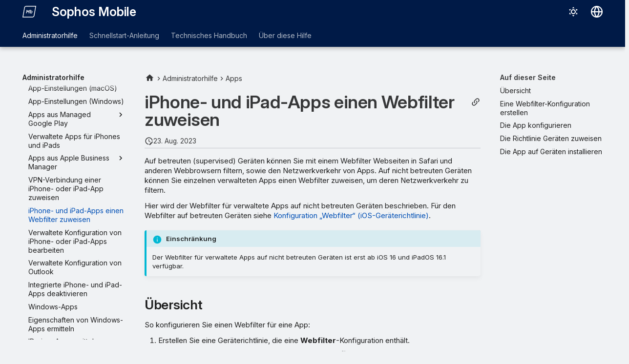

--- FILE ---
content_type: text/html
request_url: https://docs.sophos.com/central/Mobile/help/de-de/AdminHelp/Apps/AssignWebContentFilterIOS/index.html
body_size: 12527
content:
<!doctype html><html lang=de class=no-js> <head><script type=text/javascript src=https://static.cloud.coveo.com/coveo.analytics.js/2/coveoua.js></script><script type=module src=https://static.cloud.coveo.com/atomic/v3.20/atomic.esm.js></script><link rel=stylesheet href=https://static.cloud.coveo.com/atomic/v3.20/themes/coveo.css><script type=text/javascript>function searchAllContent(){const baseURL='https://support.sophos.com/support/s/support-community-search';const urlParams=window.location.hash;window.open(`${baseURL}${urlParams}`,'_blank');}</script><script type=module>import{buildRedirectionTrigger,loadAdvancedSearchQueryActions}from'https://static.cloud.coveo.com/headless/v3/headless.esm.js';async function fetchCoveoCredentials(){const url=new URL(window.location.href);const json_url=url.protocol+'//'+url.host+'/assets/coveo/data.json';const orgId=sessionStorage.getItem('coveoOrganizationId');if(orgId===null||orgId==='undefined'){const response=await fetch(json_url);if(!response.ok){console.error('Error fetching Coveo API credentials:',response.error);}
const json=await response.json();sessionStorage.setItem('coveoAccessToken',json.accessToken);sessionStorage.setItem('coveoOrganizationId',json.organizationId);}}
async function initializeStandaloneSearchBox(){await customElements.whenDefined('atomic-search-interface');const searchInterfaceStandaloneBox=document.querySelector('#coveo-atomic-search-standalone-box');await searchInterfaceStandaloneBox.initialize({accessToken:sessionStorage.getItem('coveoAccessToken'),organizationId:sessionStorage.getItem('coveoOrganizationId'),analytics:{analyticsMode:'legacy'}});searchInterfaceStandaloneBox.language='de';}
async function initializeSearchPage(searchInterface){await searchInterface.initialize({accessToken:sessionStorage.getItem('coveoAccessToken'),organizationId:sessionStorage.getItem('coveoOrganizationId'),analytics:{analyticsMode:'legacy'}});searchInterface.language='de';const engine=searchInterface.engine;const controller=buildRedirectionTrigger(engine);controller.subscribe(()=>{const{redirectTo}=controller.state;if(redirectTo){window.location.replace(redirectTo);}});const updateAdvancedSearchQueriesAction=loadAdvancedSearchQueryActions(engine).updateAdvancedSearchQueries({aq:'@uri="https://docs.sophos.com/central/Mobile/help/de-de/"'});engine.dispatch(updateAdvancedSearchQueriesAction);searchInterface.executeFirstSearch();}
(async()=>{await customElements.whenDefined('atomic-search-interface');await fetchCoveoCredentials();await initializeStandaloneSearchBox();const searchInterface=document.querySelector('#coveo-atomic-search');if(searchInterface!==null){await initializeSearchPage(searchInterface);document.querySelector('.md-top').style.display='none';}
coveoua("init",sessionStorage.getItem('coveoAccessToken'),"https://"+sessionStorage.getItem('coveoOrganizationId')+".analytics.org.coveo.com");coveoua("send","view",{contentIdKey:"@clickableuri",contentIdValue:window.location.href,});})();</script><link rel=preconnect href=https://fonts.googleapis.com><link rel=preconnect href=https://fonts.gstatic.com crossorigin><link href="https://fonts.googleapis.com/css2?family=Inter:opsz,wght@14..32,400..700&display=swap" rel=stylesheet><script type=text/javascript>
    (function(c,l,a,r,i,t,y){
        c[a]=c[a]||function(){(c[a].q=c[a].q||[]).push(arguments)};
        t=l.createElement(r);t.async=1;t.src="https://www.clarity.ms/tag/"+i;
        y=l.getElementsByTagName(r)[0];y.parentNode.insertBefore(t,y);
    })(window, document, "clarity", "script", "nfhqssysry");
</script><script>(function(w,d,s,l,i){w[l]=w[l]||[];w[l].push({'gtm.start':
new Date().getTime(),event:'gtm.js'});var f=d.getElementsByTagName(s)[0],
j=d.createElement(s),dl=l!='dataLayer'?'&l='+l:'';j.async=true;j.src=
'https://www.googletagmanager.com/gtm.js?id='+i+dl;f.parentNode.insertBefore(j,f);
})(window,document,'script','dataLayer','GTM-TW8W88B');</script><link href=https://cdn.jsdelivr.net/npm/bootstrap@5.2.0/dist/css/bootstrap.min.css rel=stylesheet integrity=sha384-gH2yIJqKdNHPEq0n4Mqa/HGKIhSkIHeL5AyhkYV8i59U5AR6csBvApHHNl/vI1Bx crossorigin=anonymous><meta charset=utf-8><meta name=viewport content="width=device-width,initial-scale=1"><meta name=description content="Auf betreuten (supervised) Geräten können Sie mit einem Webfilter Webseiten in Safari und anderen Webbrowsern filtern, sowie den Netzwerkverkehr von Apps. Auf nicht betreuten Geräten können Sie einzelnen verwalteten Apps einen Webfilter zuweisen, um deren Netzwerkverkehr zu filtern."><meta name=author content="Sophos Ltd."><link href=https://docs.sophos.com/central/Mobile/help/de-de/AdminHelp/Apps/AssignWebContentFilterIOS/ rel=canonical><link href=../AssignVPNConnectionIOS/ rel=prev><link href=../AddManagedAppConfiguration/ rel=next><link rel=icon href=../../../assets/images/sophos/sophosfavicon.ico><meta name=generator content="mkdocs-1.6.1, mkdocs-material-9.6.21+insiders-4.53.17"><title>iPhone- und iPad-Apps einen Webfilter zuweisen - Sophos Mobile</title><link rel=stylesheet href=../../../assets/stylesheets/main.7d528353.min.css><link rel=stylesheet href=../../../assets/stylesheets/palette.ab4e12ef.min.css><link rel=preconnect href=https://fonts.gstatic.com crossorigin><link rel=stylesheet href="https://fonts.googleapis.com/css?family=Roboto:300,300i,400,400i,700,700i%7CRoboto+Mono:400,400i,700,700i&display=fallback"><style>:root{--md-text-font:"Roboto";--md-code-font:"Roboto Mono"}</style><link rel=stylesheet href=../../../assets/stylesheets/sophos/sophos.css><script>__md_scope=new URL("../../..",location),__md_hash=e=>[...e].reduce(((e,_)=>(e<<5)-e+_.charCodeAt(0)),0),__md_get=(e,_=localStorage,t=__md_scope)=>JSON.parse(_.getItem(t.pathname+"."+e)),__md_set=(e,_,t=localStorage,a=__md_scope)=>{try{t.setItem(a.pathname+"."+e,JSON.stringify(_))}catch(e){}}</script><script id=__analytics>function __md_analytics(){function e(){dataLayer.push(arguments)}window.dataLayer=window.dataLayer||[],e("js",new Date),e("config","UA-737537-1"),document.addEventListener("DOMContentLoaded",(function(){document.forms.search&&document.forms.search.query.addEventListener("blur",(function(){this.value&&e("event","search",{search_term:this.value})}));document$.subscribe((function(){var t=document.forms.feedback;if(void 0!==t)for(var a of t.querySelectorAll("[type=submit]"))a.addEventListener("click",(function(a){a.preventDefault();var n=document.location.pathname,d=this.getAttribute("data-md-value");e("event","feedback",{page:n,data:d}),t.firstElementChild.disabled=!0;var r=t.querySelector(".md-feedback__note [data-md-value='"+d+"']");r&&(r.hidden=!1)})),t.hidden=!1})),location$.subscribe((function(t){e("config","UA-737537-1",{page_path:t.pathname})}))}));var t=document.createElement("script");t.async=!0,t.src="https://www.googletagmanager.com/gtag/js?id=UA-737537-1",document.getElementById("__analytics").insertAdjacentElement("afterEnd",t)}</script><script>"undefined"!=typeof __md_analytics&&__md_analytics()</script><style>
        .md-source-icon {
            display: none;
        }

        .dismiss-button {
            background-color: transparent;
            border: none;
            color: white;
            margin-left: 10px;
            cursor: pointer;
            font-weight: normal;
            text-decoration: underline;
        }
    </style><meta property=og:type content=website><meta property=og:title content="iPhone- und iPad-Apps einen Webfilter zuweisen - Sophos Mobile"><meta property=og:description content="Auf betreuten (supervised) Geräten können Sie mit einem Webfilter Webseiten in Safari und anderen Webbrowsern filtern, sowie den Netzwerkverkehr von Apps. Auf nicht betreuten Geräten können Sie einzelnen verwalteten Apps einen Webfilter zuweisen, um deren Netzwerkverkehr zu filtern."><meta property=og:image content=https://docs.sophos.com/central/Mobile/help/de-de/assets/images/social/AdminHelp/Apps/AssignWebContentFilterIOS.png><meta property=og:image:type content=image/png><meta property=og:image:width content=1200><meta property=og:image:height content=630><meta content=https://docs.sophos.com/central/Mobile/help/de-de/AdminHelp/Apps/AssignWebContentFilterIOS/ property=og:url><meta property=twitter:card content=summary_large_image><meta property=twitter:title content="iPhone- und iPad-Apps einen Webfilter zuweisen - Sophos Mobile"><meta property=twitter:description content="Auf betreuten (supervised) Geräten können Sie mit einem Webfilter Webseiten in Safari und anderen Webbrowsern filtern, sowie den Netzwerkverkehr von Apps. Auf nicht betreuten Geräten können Sie einzelnen verwalteten Apps einen Webfilter zuweisen, um deren Netzwerkverkehr zu filtern."><meta property=twitter:image content=https://docs.sophos.com/central/Mobile/help/de-de/assets/images/social/AdminHelp/Apps/AssignWebContentFilterIOS.png></head> <body dir=ltr data-md-color-scheme=sophosLight data-md-color-primary=indigo data-md-color-accent=indigo> <noscript><iframe src="https://www.googletagmanager.com/ns.html?id=GTM-TW8W88B" height=0 width=0 style=display:none;visibility:hidden></iframe></noscript> <input class=md-toggle data-md-toggle=drawer type=checkbox id=__drawer autocomplete=off> <input class=md-toggle data-md-toggle=search type=checkbox id=__search autocomplete=off> <label class=md-overlay for=__drawer></label> <div data-md-component=skip> <a href=#iphone-und-ipad-apps-einen-webfilter-zuweisen class=md-skip> Zum Inhalt </a> </div> <header class="md-header md-header--shadow md-header--lifted" data-md-component=header> <nav class="md-header__inner md-grid" aria-label=Kopfzeile> <a href=../../.. title="Sophos Mobile" class="md-header__button md-logo" aria-label="Sophos Mobile" data-md-component=logo> <img src=../../../assets/images/sophos/mobile.svg alt=logo> </a> <label class="md-header__button md-icon" for=__drawer> <svg xmlns=http://www.w3.org/2000/svg viewbox="0 0 24 24"><path d="M3 6h18v2H3zm0 5h18v2H3zm0 5h18v2H3z"/></svg> </label> <div class=md-header__title data-md-component=header-title> <div class=md-header__ellipsis> <div class=md-header__topic> <span class=md-ellipsis> Sophos Mobile </span> </div> <div class=md-header__topic data-md-component=header-topic> <span class=md-ellipsis> iPhone- und iPad-Apps einen Webfilter zuweisen </span> </div> </div> </div> <form class=md-header__option data-md-component=palette> <input class=md-option data-md-color-media="(prefers-color-scheme: light)" data-md-color-scheme=sophosLight data-md-color-primary=indigo data-md-color-accent=indigo aria-label="Zum dunklen Modus wechseln" type=radio name=__palette id=__palette_0> <label class="md-header__button md-icon" title="Zum dunklen Modus wechseln" for=__palette_1 hidden> <svg xmlns=http://www.w3.org/2000/svg viewbox="0 0 24 24"><path d="M12 7a5 5 0 0 1 5 5 5 5 0 0 1-5 5 5 5 0 0 1-5-5 5 5 0 0 1 5-5m0 2a3 3 0 0 0-3 3 3 3 0 0 0 3 3 3 3 0 0 0 3-3 3 3 0 0 0-3-3m0-7 2.39 3.42C13.65 5.15 12.84 5 12 5s-1.65.15-2.39.42zM3.34 7l4.16-.35A7.2 7.2 0 0 0 5.94 8.5c-.44.74-.69 1.5-.83 2.29zm.02 10 1.76-3.77a7.131 7.131 0 0 0 2.38 4.14zM20.65 7l-1.77 3.79a7.02 7.02 0 0 0-2.38-4.15zm-.01 10-4.14.36c.59-.51 1.12-1.14 1.54-1.86.42-.73.69-1.5.83-2.29zM12 22l-2.41-3.44c.74.27 1.55.44 2.41.44.82 0 1.63-.17 2.37-.44z"/></svg> </label> <input class=md-option data-md-color-media="(prefers-color-scheme: dark)" data-md-color-scheme=sophosDark data-md-color-primary=blue data-md-color-accent=blue aria-label="Zum hellen Modus wechseln" type=radio name=__palette id=__palette_1> <label class="md-header__button md-icon" title="Zum hellen Modus wechseln" for=__palette_0 hidden> <svg xmlns=http://www.w3.org/2000/svg viewbox="0 0 24 24"><path d="m17.75 4.09-2.53 1.94.91 3.06-2.63-1.81-2.63 1.81.91-3.06-2.53-1.94L12.44 4l1.06-3 1.06 3zm3.5 6.91-1.64 1.25.59 1.98-1.7-1.17-1.7 1.17.59-1.98L15.75 11l2.06-.05L18.5 9l.69 1.95zm-2.28 4.95c.83-.08 1.72 1.1 1.19 1.85-.32.45-.66.87-1.08 1.27C15.17 23 8.84 23 4.94 19.07c-3.91-3.9-3.91-10.24 0-14.14.4-.4.82-.76 1.27-1.08.75-.53 1.93.36 1.85 1.19-.27 2.86.69 5.83 2.89 8.02a9.96 9.96 0 0 0 8.02 2.89m-1.64 2.02a12.08 12.08 0 0 1-7.8-3.47c-2.17-2.19-3.33-5-3.49-7.82-2.81 3.14-2.7 7.96.31 10.98 3.02 3.01 7.84 3.12 10.98.31"/></svg> </label> </form> <script>var palette=__md_get("__palette");if(palette&&palette.color){if("(prefers-color-scheme)"===palette.color.media){var media=matchMedia("(prefers-color-scheme: light)"),input=document.querySelector(media.matches?"[data-md-color-media='(prefers-color-scheme: light)']":"[data-md-color-media='(prefers-color-scheme: dark)']");palette.color.media=input.getAttribute("data-md-color-media"),palette.color.scheme=input.getAttribute("data-md-color-scheme"),palette.color.primary=input.getAttribute("data-md-color-primary"),palette.color.accent=input.getAttribute("data-md-color-accent")}for(var[key,value]of Object.entries(palette.color))document.body.setAttribute("data-md-color-"+key,value)}</script> <div class=md-header__option> <div class=md-select> <button class="md-header__button md-icon" aria-label="Sprache wechseln"> <svg xmlns=http://www.w3.org/2000/svg viewbox="0 0 16 16"><path d="M8 0a8 8 0 1 1 0 16A8 8 0 0 1 8 0M5.78 8.75a9.64 9.64 0 0 0 1.363 4.177q.383.64.857 1.215c.245-.296.551-.705.857-1.215A9.64 9.64 0 0 0 10.22 8.75Zm4.44-1.5a9.64 9.64 0 0 0-1.363-4.177c-.307-.51-.612-.919-.857-1.215a10 10 0 0 0-.857 1.215A9.64 9.64 0 0 0 5.78 7.25Zm-5.944 1.5H1.543a6.51 6.51 0 0 0 4.666 5.5q-.184-.271-.352-.552c-.715-1.192-1.437-2.874-1.581-4.948m-2.733-1.5h2.733c.144-2.074.866-3.756 1.58-4.948q.18-.295.353-.552a6.51 6.51 0 0 0-4.666 5.5m10.181 1.5c-.144 2.074-.866 3.756-1.58 4.948q-.18.296-.353.552a6.51 6.51 0 0 0 4.666-5.5Zm2.733-1.5a6.51 6.51 0 0 0-4.666-5.5q.184.272.353.552c.714 1.192 1.436 2.874 1.58 4.948Z"/></svg> </button> <div class=md-select__inner> <ul class=md-select__list> <li class=md-select__item> <a href="https://docs.sophos.com/central/Mobile/help/de-de/index.html?contextId=ios-app-assign-web-content-filter" hreflang=de class=md-select__link> Deutsch </a> </li> <li class=md-select__item> <a href="https://docs.sophos.com/central/Mobile/help/en-us/index.html?contextId=ios-app-assign-web-content-filter" hreflang=en class=md-select__link> English </a> </li> <li class=md-select__item> <a href="https://docs.sophos.com/central/Mobile/help/es-es/index.html?contextId=ios-app-assign-web-content-filter" hreflang=es class=md-select__link> Español </a> </li> <li class=md-select__item> <a href="https://docs.sophos.com/central/Mobile/help/fr-fr/index.html?contextId=ios-app-assign-web-content-filter" hreflang=fr class=md-select__link> Français </a> </li> <li class=md-select__item> <a href="https://docs.sophos.com/central/Mobile/help/it-it/index.html?contextId=ios-app-assign-web-content-filter" hreflang=it class=md-select__link> Italiano </a> </li> <li class=md-select__item> <a href="https://docs.sophos.com/central/Mobile/help/ja-jp/index.html?contextId=ios-app-assign-web-content-filter" hreflang=ja class=md-select__link> 日本語 </a> </li> <li class=md-select__item> <a href="https://docs.sophos.com/central/Mobile/help/zh-cn/index.html?contextId=ios-app-assign-web-content-filter" hreflang=zh class=md-select__link> 中文（简体） </a> </li> </ul> </div> </div> </div> <div class=sophos-search> <atomic-search-interface id=coveo-atomic-search-standalone-box search-hub=documentation> <atomic-search-box redirection-url=../../../search/index.html> </atomic-search-box> </atomic-search-interface> </div> </nav> <nav class=md-tabs aria-label=Tabs data-md-component=tabs> <div class=md-grid> <ul class=md-tabs__list> <li class="md-tabs__item md-tabs__item--active"> <a href=../../ class=md-tabs__link> Administratorhilfe </a> </li> <li class=md-tabs__item> <a href=../../../StartupGuide/ class=md-tabs__link> Schnellstart-Anleitung </a> </li> <li class=md-tabs__item> <a href=../../../TechnicalGuide/ class=md-tabs__link> Technisches Handbuch </a> </li> <li class=md-tabs__item> <a href=../../../AboutHelp/Search/ class=md-tabs__link> Über diese Hilfe </a> </li> </ul> </div> </nav> </header> <div class=md-container data-md-component=container> <main class=md-main data-md-component=main> <div class="md-main__inner md-grid"> <div class="md-sidebar md-sidebar--primary" data-md-component=sidebar data-md-type=navigation> <div class=md-sidebar__scrollwrap> <div class=md-sidebar__inner> <nav class="md-nav md-nav--primary md-nav--lifted" aria-label=Navigation data-md-level=0> <label class=md-nav__title for=__drawer> <a href=../../.. title="Sophos Mobile" class="md-nav__button md-logo" aria-label="Sophos Mobile" data-md-component=logo> <img src=../../../assets/images/sophos/mobile.svg alt=logo> </a> Sophos Mobile </label> <ul class=md-nav__list data-md-scrollfix> <li class="md-nav__item md-nav__item--active md-nav__item--section md-nav__item--nested"> <input class="md-nav__toggle md-toggle " type=checkbox id=__nav_1 checked> <div class="md-nav__link md-nav__container"> <a href=../../ class="md-nav__link "> <span class=md-ellipsis> Administratorhilfe </span> </a> <label class="md-nav__link " for=__nav_1 id=__nav_1_label tabindex> <span class="md-nav__icon md-icon"></span> </label> </div> <nav class=md-nav data-md-level=1 aria-labelledby=__nav_1_label aria-expanded=true> <label class=md-nav__title for=__nav_1> <span class="md-nav__icon md-icon"></span> Administratorhilfe </label> <ul class=md-nav__list data-md-scrollfix> <li class="md-nav__item md-nav__item--pruned md-nav__item--nested"> <a href=../../AboutMobileAdmin/ class=md-nav__link> <span class=md-ellipsis> Über Sophos Mobile Admin </span> <span class="md-nav__icon md-icon"></span> </a> </li> <li class=md-nav__item> <a href=../../ManagingDevices/ class=md-nav__link> <span class=md-ellipsis> Wichtige Schritte für die Geräteverwaltung mit Sophos Mobile </span> </a> </li> <li class=md-nav__item> <a href=../../Reports/ class=md-nav__link> <span class=md-ellipsis> Berichte </span> </a> </li> <li class="md-nav__item md-nav__item--pruned md-nav__item--nested"> <a href=../../Tasks/ class=md-nav__link> <span class=md-ellipsis> Aufträge </span> <span class="md-nav__icon md-icon"></span> </a> </li> <li class="md-nav__item md-nav__item--pruned md-nav__item--nested"> <a href=../../Setup/ class=md-nav__link> <span class=md-ellipsis> Einrichtung </span> <span class="md-nav__icon md-icon"></span> </a> </li> <li class="md-nav__item md-nav__item--pruned md-nav__item--nested"> <a href=../../EnrollDevices/ class=md-nav__link> <span class=md-ellipsis> Geräte registrieren </span> <span class="md-nav__icon md-icon"></span> </a> </li> <li class="md-nav__item md-nav__item--pruned md-nav__item--nested"> <a href=../../ManageDevices/ class=md-nav__link> <span class=md-ellipsis> Geräte verwalten </span> <span class="md-nav__icon md-icon"></span> </a> </li> <li class="md-nav__item md-nav__item--pruned md-nav__item--nested"> <a href=../../DeviceGroups/ class=md-nav__link> <span class=md-ellipsis> Gerätegruppen </span> <span class="md-nav__icon md-icon"></span> </a> </li> <li class="md-nav__item md-nav__item--pruned md-nav__item--nested"> <a href=../../Users/ class=md-nav__link> <span class=md-ellipsis> Benutzer </span> <span class="md-nav__icon md-icon"></span> </a> </li> <li class="md-nav__item md-nav__item--pruned md-nav__item--nested"> <a href=../../Policies/ class=md-nav__link> <span class=md-ellipsis> Richtlinien </span> <span class="md-nav__icon md-icon"></span> </a> </li> <li class="md-nav__item md-nav__item--pruned md-nav__item--nested"> <a href=../../CompliancePolicies/ class=md-nav__link> <span class=md-ellipsis> Compliance-Richtlinien </span> <span class="md-nav__icon md-icon"></span> </a> </li> <li class="md-nav__item md-nav__item--pruned md-nav__item--nested"> <a href=../../TaskBundles/ class=md-nav__link> <span class=md-ellipsis> Auftragspakete </span> <span class="md-nav__icon md-icon"></span> </a> </li> <li class="md-nav__item md-nav__item--active md-nav__item--nested"> <input class="md-nav__toggle md-toggle " type=checkbox id=__nav_1_14 checked> <div class="md-nav__link md-nav__container"> <a href=../ class="md-nav__link "> <span class=md-ellipsis> Apps </span> </a> <label class="md-nav__link " for=__nav_1_14 id=__nav_1_14_label tabindex=0> <span class="md-nav__icon md-icon"></span> </label> </div> <nav class=md-nav data-md-level=2 aria-labelledby=__nav_1_14_label aria-expanded=true> <label class=md-nav__title for=__nav_1_14> <span class="md-nav__icon md-icon"></span> Apps </label> <ul class=md-nav__list data-md-scrollfix> <li class=md-nav__item> <a href=../Add/ class=md-nav__link> <span class=md-ellipsis> App hinzufügen </span> </a> </li> <li class=md-nav__item> <a href=../Install/ class=md-nav__link> <span class=md-ellipsis> App installieren </span> </a> </li> <li class=md-nav__item> <a href=../Uninstall/ class=md-nav__link> <span class=md-ellipsis> App deinstallieren </span> </a> </li> <li class=md-nav__item> <a href=../SettingsAndroid/ class=md-nav__link> <span class=md-ellipsis> App-Einstellungen (Android) </span> </a> </li> <li class=md-nav__item> <a href=../SettingsIOS/ class=md-nav__link> <span class=md-ellipsis> App-Einstellungen (iOS, iPadOS) </span> </a> </li> <li class=md-nav__item> <a href=../SettingsMac/ class=md-nav__link> <span class=md-ellipsis> App-Einstellungen (macOS) </span> </a> </li> <li class=md-nav__item> <a href=../SettingsWindows/ class=md-nav__link> <span class=md-ellipsis> App-Einstellungen (Windows) </span> </a> </li> <li class="md-nav__item md-nav__item--pruned md-nav__item--nested"> <a href=../ManagedGooglePlayApps/ class=md-nav__link> <span class=md-ellipsis> Apps aus Managed Google Play </span> <span class="md-nav__icon md-icon"></span> </a> </li> <li class=md-nav__item> <a href=../ManagedAppsIOS/ class=md-nav__link> <span class=md-ellipsis> Verwaltete Apps für iPhones und iPads </span> </a> </li> <li class="md-nav__item md-nav__item--pruned md-nav__item--nested"> <a href=../ABMApps/ class=md-nav__link> <span class=md-ellipsis> Apps aus Apple Business Manager </span> <span class="md-nav__icon md-icon"></span> </a> </li> <li class=md-nav__item> <a href=../AssignVPNConnectionIOS/ class=md-nav__link> <span class=md-ellipsis> VPN-Verbindung einer iPhone- oder iPad-App zuweisen </span> </a> </li> <li class="md-nav__item md-nav__item--active"> <input class="md-nav__toggle md-toggle" type=checkbox id=__toc> <label class="md-nav__link md-nav__link--active" for=__toc> <span class=md-ellipsis> iPhone- und iPad-Apps einen Webfilter zuweisen </span> <span class="md-nav__icon md-icon"></span> </label> <a href=./ class="md-nav__link md-nav__link--active"> <span class=md-ellipsis> iPhone- und iPad-Apps einen Webfilter zuweisen </span> </a> <nav class="md-nav md-nav--secondary" aria-label="Auf dieser Seite"> <label class=md-nav__title for=__toc> <span class="md-nav__icon md-icon"></span> Auf dieser Seite </label> <ul class=md-nav__list data-md-component=toc data-md-scrollfix> <li class=md-nav__item> <a href=#ubersicht class=md-nav__link> <span class=md-ellipsis> Übersicht </span> </a> </li> <li class=md-nav__item> <a href=#eine-webfilter-konfiguration-erstellen class=md-nav__link> <span class=md-ellipsis> Eine Webfilter-Konfiguration erstellen </span> </a> </li> <li class=md-nav__item> <a href=#configure-app class=md-nav__link> <span class=md-ellipsis> Die App konfigurieren </span> </a> </li> <li class=md-nav__item> <a href=#die-richtlinie-geraten-zuweisen class=md-nav__link> <span class=md-ellipsis> Die Richtlinie Geräten zuweisen </span> </a> </li> <li class=md-nav__item> <a href=#die-app-auf-geraten-installieren class=md-nav__link> <span class=md-ellipsis> Die App auf Geräten installieren </span> </a> </li> </ul> </nav> </li> <li class=md-nav__item> <a href=../AddManagedAppConfiguration/ class=md-nav__link> <span class=md-ellipsis> Verwaltete Konfiguration von iPhone- oder iPad-Apps bearbeiten </span> </a> </li> <li class=md-nav__item> <a href=../OutlookManagedConfiguration/ class=md-nav__link> <span class=md-ellipsis> Verwaltete Konfiguration von Outlook </span> </a> </li> <li class=md-nav__item> <a href=../DisableIOSApps/ class=md-nav__link> <span class=md-ellipsis> Integrierte iPhone- und iPad-Apps deaktivieren </span> </a> </li> <li class=md-nav__item> <a href=../WindowsApps/ class=md-nav__link> <span class=md-ellipsis> Windows-Apps </span> </a> </li> <li class=md-nav__item> <a href=../GetWindowsAppProperties/ class=md-nav__link> <span class=md-ellipsis> Eigenschaften von Windows-Apps ermitteln </span> </a> </li> <li class=md-nav__item> <a href=../GetAppID/ class=md-nav__link> <span class=md-ellipsis> ID einer App ermitteln </span> </a> </li> </ul> </nav> </li> <li class="md-nav__item md-nav__item--pruned md-nav__item--nested"> <a href=../../AppGroups/ class=md-nav__link> <span class=md-ellipsis> App-Gruppen </span> <span class="md-nav__icon md-icon"></span> </a> </li> <li class="md-nav__item md-nav__item--pruned md-nav__item--nested"> <a href=../../MTDWithIXM/ class=md-nav__link> <span class=md-ellipsis> Mobile Threat Defense mit Sophos Intercept X for Mobile </span> <span class="md-nav__icon md-icon"></span> </a> </li> <li class="md-nav__item md-nav__item--pruned md-nav__item--nested"> <a href=../../IntuneAppProtection/ class=md-nav__link> <span class=md-ellipsis> Intune App-Schutz </span> <span class="md-nav__icon md-icon"></span> </a> </li> <li class="md-nav__item md-nav__item--pruned md-nav__item--nested"> <a href=../../IntuneMobileThreatDefense/ class=md-nav__link> <span class=md-ellipsis> Intune Mobile Threat Defense </span> <span class="md-nav__icon md-icon"></span> </a> </li> <li class="md-nav__item md-nav__item--pruned md-nav__item--nested"> <a href=../../DuoSecurity/ class=md-nav__link> <span class=md-ellipsis> Integration von Duo Security </span> <span class="md-nav__icon md-icon"></span> </a> </li> <li class="md-nav__item md-nav__item--pruned md-nav__item--nested"> <a href=../../TeamViewer/ class=md-nav__link> <span class=md-ellipsis> TeamViewer-Integration </span> <span class="md-nav__icon md-icon"></span> </a> </li> <li class="md-nav__item md-nav__item--pruned md-nav__item--nested"> <a href=../../EASProxy/ class=md-nav__link> <span class=md-ellipsis> Sophos Mobile EAS-Proxy </span> <span class="md-nav__icon md-icon"></span> </a> </li> <li class=md-nav__item> <a href=../../MigrateToExchangeOnline/ class=md-nav__link> <span class=md-ellipsis> Von Exchange Server zu Exchange Online migrieren </span> </a> </li> <li class=md-nav__item> <a href=../../IPsForADAndSCEP/ class=md-nav__link> <span class=md-ellipsis> IP-Adressen für AD- und SCEP-Verbindungen </span> </a> </li> <li class=md-nav__item> <a href=../../FindOutCentralRegion/ class=md-nav__link> <span class=md-ellipsis> Region von Sophos Central ermitteln </span> </a> </li> </ul> </nav> </li> <li class="md-nav__item md-nav__item--pruned md-nav__item--nested"> <a href=../../../StartupGuide/ class=md-nav__link> <span class=md-ellipsis> Schnellstart-Anleitung </span> <span class="md-nav__icon md-icon"></span> </a> </li> <li class="md-nav__item md-nav__item--pruned md-nav__item--nested"> <a href=../../../TechnicalGuide/ class=md-nav__link> <span class=md-ellipsis> Technisches Handbuch </span> <span class="md-nav__icon md-icon"></span> </a> </li> <li class="md-nav__item md-nav__item--pruned md-nav__item--nested"> <a href=../../../AboutHelp/Search/ class=md-nav__link> <span class=md-ellipsis> Über diese Hilfe </span> <span class="md-nav__icon md-icon"></span> </a> </li> </ul> </nav> </div> </div> </div> <div class="md-sidebar md-sidebar--secondary" data-md-component=sidebar data-md-type=toc> <div class=md-sidebar__scrollwrap> <div class=md-sidebar__inner> <nav class="md-nav md-nav--secondary" aria-label="Auf dieser Seite"> <label class=md-nav__title for=__toc> <span class="md-nav__icon md-icon"></span> Auf dieser Seite </label> <ul class=md-nav__list data-md-component=toc data-md-scrollfix> <li class=md-nav__item> <a href=#ubersicht class=md-nav__link> <span class=md-ellipsis> Übersicht </span> </a> </li> <li class=md-nav__item> <a href=#eine-webfilter-konfiguration-erstellen class=md-nav__link> <span class=md-ellipsis> Eine Webfilter-Konfiguration erstellen </span> </a> </li> <li class=md-nav__item> <a href=#configure-app class=md-nav__link> <span class=md-ellipsis> Die App konfigurieren </span> </a> </li> <li class=md-nav__item> <a href=#die-richtlinie-geraten-zuweisen class=md-nav__link> <span class=md-ellipsis> Die Richtlinie Geräten zuweisen </span> </a> </li> <li class=md-nav__item> <a href=#die-app-auf-geraten-installieren class=md-nav__link> <span class=md-ellipsis> Die App auf Geräten installieren </span> </a> </li> </ul> </nav> </div> </div> </div> <div class=md-content data-md-component=content> <nav class=md-path aria-label=Navigation> <ol class=md-path__list> <li class=md-path__item> <a href=../../.. title="Sophos Mobile" class="md-path__link md-typeset"> <span class="twemoji md-ellipsis"><svg xmlns=http://www.w3.org/2000/svg viewbox="0 0 24 24"><path d="M10 20v-6h4v6h5v-8h3L12 3 2 12h3v8z"/></svg></span> </a> </li> <li class=md-path__item> <a href=../../ class=md-path__link> <span class=md-ellipsis> Administratorhilfe </span> </a> </li> <li class=md-path__item> <a href=../ class=md-path__link> <span class=md-ellipsis> Apps </span> </a> </li> </ol> </nav> <article class="md-content__inner md-typeset"> <button type=button class="md-content__button md-icon button--share" data-bs-toggle=modal data-bs-target=#showPermalink title="Permalink anzeigen"> <span class=twemoji><svg xmlns=http://www.w3.org/2000/svg viewbox="0 0 24 24"><path d="M10.59 13.41c.41.39.41 1.03 0 1.42-.39.39-1.03.39-1.42 0a5.003 5.003 0 0 1 0-7.07l3.54-3.54a5.003 5.003 0 0 1 7.07 0 5.003 5.003 0 0 1 0 7.07l-1.49 1.49c.01-.82-.12-1.64-.4-2.42l.47-.48a2.98 2.98 0 0 0 0-4.24 2.98 2.98 0 0 0-4.24 0l-3.53 3.53a2.98 2.98 0 0 0 0 4.24m2.82-4.24c.39-.39 1.03-.39 1.42 0a5.003 5.003 0 0 1 0 7.07l-3.54 3.54a5.003 5.003 0 0 1-7.07 0 5.003 5.003 0 0 1 0-7.07l1.49-1.49c-.01.82.12 1.64.4 2.43l-.47.47a2.98 2.98 0 0 0 0 4.24 2.98 2.98 0 0 0 4.24 0l3.53-3.53a2.98 2.98 0 0 0 0-4.24.973.973 0 0 1 0-1.42"/></svg></span> </button> <div class="modal fade modal--sophos" id=showPermalink tabindex=-1> <div class="modal-dialog modal-xl"> <div class=modal-content> <div class=modal-header> <p class="modal-title fs-6">Permalink für diese Seite</p> <button type=button class=btn-close data-bs-dismiss=modal title aria-label></button> </div> <div class=modal-body> <p>Verwenden Sie immer den folgenden Permalink, um auf diese Seite zu verweisen. Der Link bleibt auch in zukünftigen Versionen dieser Hilfe unverändert.</p> <p> <span id=showPermalinkUrl class=font-monospace>https://docs.sophos.com/central/Mobile/help/de-de/index.html?contextId=ios-app-assign-web-content-filter</span> <span> <button id=showPermalinkCopyButton type=button class="md-header__button md-icon" title="Link in die Zwischenablage kopieren"> <span class=twemoji><svg xmlns=http://www.w3.org/2000/svg viewbox="0 0 24 24"><path d="M19 21H8V7h11m0-2H8a2 2 0 0 0-2 2v14a2 2 0 0 0 2 2h11a2 2 0 0 0 2-2V7a2 2 0 0 0-2-2m-3-4H4a2 2 0 0 0-2 2v14h2V3h12z"/></svg></span> </button> </span> </p> <p id=showPermalinkError class=text-danger style=display:none>Ihr Browser unterstützt das Kopieren des Links in die Zwischenablage nicht. Bitte kopieren Sie den Link manuell.</p> </div> </div> </div> </div> <script type=text/javascript>
            function copyToClipboard(text) {
                navigator.clipboard
                    .writeText(text)
                    .then(() => {
                        // copy to clipboard was successful
                    })
                    .catch(() => {
                        document.getElementById("showPermalinkError").style.display = "inherit";
                    });
            }

            document.getElementById("showPermalinkCopyButton").addEventListener('click', (event) => {
                copyToClipboard(document.getElementById("showPermalinkUrl").innerHTML);
            });
            document.getElementById("showPermalink").addEventListener('hidden.bs.modal', event => {
                document.getElementById("showPermalinkError").style.display = "none";
            })
        </script> <h1 id=iphone-und-ipad-apps-einen-webfilter-zuweisen>iPhone- und iPad-Apps einen Webfilter zuweisen</h1><aside class=md-source-file> <span class=md-source-file__fact> <span class=md-icon title="Letzte Aktualisierung"> <svg xmlns=http://www.w3.org/2000/svg viewbox="0 0 24 24"><path d="M21 13.1c-.1 0-.3.1-.4.2l-1 1 2.1 2.1 1-1c.2-.2.2-.6 0-.8l-1.3-1.3c-.1-.1-.2-.2-.4-.2m-1.9 1.8-6.1 6V23h2.1l6.1-6.1zM12.5 7v5.2l4 2.4-1 1L11 13V7zM11 21.9c-5.1-.5-9-4.8-9-9.9C2 6.5 6.5 2 12 2c5.3 0 9.6 4.1 10 9.3-.3-.1-.6-.2-1-.2s-.7.1-1 .2C19.6 7.2 16.2 4 12 4c-4.4 0-8 3.6-8 8 0 4.1 3.1 7.5 7.1 7.9l-.1.2z"/></svg> </span> <span class=git-revision-date-sophos>23. Aug. 2023</span> </span> </aside> <p>Auf betreuten (supervised) Geräten können Sie mit einem Webfilter Webseiten in Safari und anderen Webbrowsern filtern, sowie den Netzwerkverkehr von Apps. Auf nicht betreuten Geräten können Sie einzelnen verwalteten Apps einen Webfilter zuweisen, um deren Netzwerkverkehr zu filtern.</p> <p>Hier wird der Webfilter für verwaltete Apps auf nicht betreuten Geräten beschrieben. Für den Webfilter auf betreuten Geräten siehe <a href=../../Policies/IOSDevice/WebContentFilter/ >Konfiguration „Webfilter“ (iOS-Geräterichtlinie)</a>.</p> <div class="admonition info"> <p class=admonition-title>Einschränkung</p> <p>Der Webfilter für verwaltete Apps auf nicht betreuten Geräten ist erst ab iOS 16 und iPadOS 16.1 verfügbar.</p> </div> <h2 id=ubersicht>Übersicht</h2> <p>So konfigurieren Sie einen Webfilter für eine App:</p> <ol> <li>Erstellen Sie eine Geräterichtlinie, die eine <strong>Webfilter</strong>-Konfiguration enthält.</li> <li>Stellen Sie in der App-Konfiguration ein, dass die <strong>Webfilter</strong>-Konfiguration verwendet wird.</li> <li>Weisen Sie die Richtlinie den Geräten zu.</li> <li>Installieren Sie die App als verwaltete App auf den Geräten.</li> </ol> <p>Für Details zu den einzelnen Schritten siehe die nachfolgenden Abschnitte.</p> <p>Auf Geräten, auf denen Sophos Intercept X for Mobile installiert und von Sophos Mobile verwaltet wird, können Sie dessen Funktion „Web Filtering“ anstelle einer <strong>Webfilter</strong>-Konfiguration verwenden. Siehe <a href=#configure-app>Die App konfigurieren</a>.</p> <p>Für Details zur Konfiguration der Funktion „Web Filtering“ von Intercept X for Mobile siehe <a href=../../Policies/MTDIOS/WebFiltering/ >Konfiguration „Web Filtering“ (Mobile-Threat-Defense-Richtlinie für iOS)</a>.</p> <h2 id=eine-webfilter-konfiguration-erstellen>Eine Webfilter-Konfiguration erstellen</h2> <div class="admonition info"> <p class=admonition-title>Überspringen Sie diesen Schritt, wenn Sie als Webfilter die Funktion „Web Filtering“ von Intercept X for Mobile verwenden.</p> </div> <p>So erstellen Sie eine Geräterichtlinie mit einer <strong>Webfilter</strong>-Konfiguration:</p> <ol> <li>Gehen Sie im Menü zu <strong>Richtlinien</strong> &gt; <strong>iOS &amp; iPadOS</strong>.</li> <li> <p>Führen Sie einen der folgenden Schritte aus:</p> <ul> <li>Um eine <strong>Webfilter</strong>-Konfiguration zu einer neuen Richtlinie hinzuzufügen, klicken Sie auf <strong>Erstellen</strong> &gt; <strong>Geräterichtlinie</strong>.</li> <li>Um eine <strong>Webfilter</strong>-Konfiguration zu einer vorhandenen Richtlinie hinzuzufügen, klicken Sie auf den Pfeil neben dem Namen der Richtlinie und wählen Sie <strong>Bearbeiten</strong> aus.</li> </ul> </li> <li> <p>Klicken Sie auf der Seite <strong>Richtlinie bearbeiten</strong> auf <strong>Hinzufügen</strong>.</p> </li> <li>Wählen Sie <strong>Webfilter</strong> aus.</li> <li> <p>Konfigurieren Sie die Einstellungen wie erforderlich. Siehe <a href=../../Policies/IOSDevice/WebContentFilter/ >Konfiguration „Webfilter“ (iOS-Geräterichtlinie)</a>.</p> <p>Stellen Sie sicher, dass Sie die Einstellung <strong>Webfilter für verwaltete Apps auf nicht betreuten Geräten verwenden</strong> aktivieren.</p> </li> <li> <p>Klicken Sie auf der Seite<strong>Webfilter</strong> auf <strong>Anwenden</strong>.</p> </li> <li>Klicken Sie auf der Seite <strong>Richtlinie bearbeiten</strong> auf <strong>Speichern</strong>.</li> </ol> <h2 id=configure-app>Die App konfigurieren</h2> <p>So konfigurieren Sie die App, damit sie den Webfilter verwendet:</p> <ol> <li>Gehen Sie im Menü zu <strong>Apps</strong> &gt; <strong>iOS &amp; iPadOS</strong>.</li> <li>Klicken Sie auf den Pfeil neben dem App-Namen und wählen Sie <strong>Bearbeiten</strong> aus.</li> <li>Klicken Sie neben <strong>Einstellungen und VPN</strong> auf <strong>Anzeigen</strong>.</li> <li>Wählen Sie im Feld <strong>Von der App verwendeter Webfilter</strong> die Richtlinie aus, welche die <strong>Webfilter</strong>-Konfiguration enthält, oder wählen Sie <strong>Sophos Intercept X</strong> aus, um die Funktion „Web Filtering“ von Sophos Intercept X for Mobile zu verwenden.</li> <li>Klicken Sie auf der Seite <strong>Einstellungen und VPN bearbeiten</strong> auf <strong>Anwenden</strong>.</li> <li>Klicken Sie auf der Seite <strong>iOS-App bearbeiten</strong> auf <strong>Speichern</strong>.</li> </ol> <h2 id=die-richtlinie-geraten-zuweisen>Die Richtlinie Geräten zuweisen</h2> <div class="admonition info"> <p class=admonition-title>Überspringen Sie diesen Schritt, wenn Sie als Webfilter die Funktion „Web Filtering“ von Intercept X for Mobile verwenden.</p> </div> <p>Um den Webfilter für die App verfügbar zu machen, müssen Sie die Richtlinie mit der <strong>Webfilter</strong>-Konfiguration den Geräten zuweisen, auf denen die App installiert ist.</p> <p>Führen Sie einen der folgenden Schritte aus:</p> <ul> <li>Wenn Sie die <strong>Webfilter</strong>-Konfiguration zu einer neuen Richtlinie hinzugefügt haben, weisen Sie diese Richtlinie den Geräten zu. Siehe <a href=../../Policies/Assign/ >Richtlinien zuweisen</a>.</li> <li> <p>Wenn Sie die <strong>Webfilter</strong>-Konfiguration zu einer vorhandenen Richtlinie hinzugefügt haben, aktualisieren Sie die Richtlinie auf den Geräten:</p> <ol> <li>Gehen Sie im Menü zu <strong>Richtlinien</strong> &gt; <strong>iOS &amp; iPadOS</strong>.</li> <li>Klicken Sie auf den Pfeil neben dem Namen der Richtlinie und wählen Sie <strong>Geräte aktualisieren</strong> aus.</li> </ol> </li> </ul> <h2 id=die-app-auf-geraten-installieren>Die App auf Geräten installieren</h2> <p>Sie müssen die App als verwaltete App installieren.</p> <p>Für Details zu verwalteten Apps siehe <a href=../ManagedAppsIOS/ >Verwaltete Apps für iPhones und iPads</a>.</p> <p>Für allgemeine Informationen zur Installation von Apps auf Geräten siehe <a href=../Install/ >App installieren</a>.</p> <form class="md-feedback print-site-plugin-ignore" name=feedback hidden> <fieldset> <legend class=md-feedback__title> War diese Seite hilfreich? </legend> <div class=md-feedback__inner> <div class=md-feedback__list> <button class="md-feedback__icon md-icon" type=submit title="Diese Seite war hilfreich" data-md-value=1> <svg xmlns=http://www.w3.org/2000/svg viewbox="0 0 24 24"><path d="M5 9v12H1V9zm4 12a2 2 0 0 1-2-2V9c0-.55.22-1.05.59-1.41L14.17 1l1.06 1.06c.27.27.44.64.44 1.05l-.03.32L14.69 8H21a2 2 0 0 1 2 2v2c0 .26-.05.5-.14.73l-3.02 7.05C19.54 20.5 18.83 21 18 21zm0-2h9.03L21 12v-2h-8.79l1.13-5.32L9 9.03z"/></svg> </button> <button class="md-feedback__icon md-icon" type=submit title="Diese Seite könnte verbessert werden" data-md-value=0> <svg xmlns=http://www.w3.org/2000/svg viewbox="0 0 24 24"><path d="M19 15V3h4v12zM15 3a2 2 0 0 1 2 2v10c0 .55-.22 1.05-.59 1.41L9.83 23l-1.06-1.06c-.27-.27-.44-.64-.44-1.06l.03-.31.95-4.57H3a2 2 0 0 1-2-2v-2c0-.26.05-.5.14-.73l3.02-7.05C4.46 3.5 5.17 3 6 3zm0 2H5.97L3 12v2h8.78l-1.13 5.32L15 14.97z"/></svg> </button> </div> <div class=md-feedback__note> <div data-md-value=1 hidden> Vielen Dank für Ihr Feedback </div> <div data-md-value=0 hidden> Vielen Dank für Ihr Feedback. Helfen Sie uns, diese Seite zu verbessern, indem Sie uns <a href=https://community.sophos.com/product-documentation/i/feedback/create target=_blank rel="noopener noreferrer">weitere Informationen mitteilen</a>. </div> </div> </div> </fieldset> </form> </article> </div> <script>var tabs=__md_get("__tabs");if(Array.isArray(tabs))e:for(var set of document.querySelectorAll(".tabbed-set")){var labels=set.querySelector(".tabbed-labels");for(var tab of tabs)for(var label of labels.getElementsByTagName("label"))if(label.innerText.trim()===tab){var input=document.getElementById(label.htmlFor);input.checked=!0;continue e}}</script> <script>var target=document.getElementById(location.hash.slice(1));target&&target.name&&(target.checked=target.name.startsWith("__tabbed_"))</script> </div> <button type=button class="md-top md-icon" data-md-component=top hidden> <svg xmlns=http://www.w3.org/2000/svg viewbox="0 0 24 24"><path d="M13 20h-2V8l-5.5 5.5-1.42-1.42L12 4.16l7.92 7.92-1.42 1.42L13 8z"/></svg> Zurück zum Seitenanfang </button> </main> <footer class=md-footer> <nav class="md-footer__inner md-grid" aria-label=Fußzeile> <a href=../AssignVPNConnectionIOS/ class="md-footer__link md-footer__link--prev" aria-label="Zurück: VPN-Verbindung einer iPhone- oder iPad-App zuweisen"> <div class="md-footer__button md-icon"> <svg xmlns=http://www.w3.org/2000/svg viewbox="0 0 24 24"><path d="M20 11v2H8l5.5 5.5-1.42 1.42L4.16 12l7.92-7.92L13.5 5.5 8 11z"/></svg> </div> <div class=md-footer__title> <span class=md-footer__direction> Zurück </span> <div class=md-ellipsis> VPN-Verbindung einer iPhone- oder iPad-App zuweisen </div> </div> </a> <a href=../AddManagedAppConfiguration/ class="md-footer__link md-footer__link--next" aria-label="Weiter: Verwaltete Konfiguration von iPhone- oder iPad-Apps bearbeiten"> <div class=md-footer__title> <span class=md-footer__direction> Weiter </span> <div class=md-ellipsis> Verwaltete Konfiguration von iPhone- oder iPad-Apps bearbeiten </div> </div> <div class="md-footer__button md-icon"> <svg xmlns=http://www.w3.org/2000/svg viewbox="0 0 24 24"><path d="M4 11v2h12l-5.5 5.5 1.42 1.42L19.84 12l-7.92-7.92L10.5 5.5 16 11z"/></svg> </div> </a> </nav> <div class="md-footer-meta md-typeset"> <div class="md-footer-meta__inner md-grid"> <div class=md-copyright> <div class=md-copyright__highlight> <a href=https://www.sophos.com/de-de/legal target=_blank rel="noopener noreferrer">© <script type=text/javascript>document.write(new Date().getFullYear());</script> Sophos Limited.</a> </div> </div> <div class=md-social> <a href=https://x.com/SophosSupport target=_blank rel=noopener title="Sophos-Support auf X" class=md-social__link> <svg xmlns=http://www.w3.org/2000/svg viewbox="0 0 448 512"><!-- Font Awesome Free 7.0.1 by @fontawesome - https://fontawesome.com License - https://fontawesome.com/license/free (Icons: CC BY 4.0, Fonts: SIL OFL 1.1, Code: MIT License) Copyright 2025 Fonticons, Inc.--><path d="M357.2 48h70.6L273.6 224.2 455 464H313L201.7 318.6 74.5 464H3.8l164.9-188.5L-5.2 48h145.6l100.5 132.9zm-24.8 373.8h39.1L119.1 88h-42z"/></svg> </a> <a href=https://support.sophos.com/ target=_blank rel=noopener title=Support-Portal class=md-social__link> <svg xmlns=http://www.w3.org/2000/svg viewbox="0 0 576 512"><!-- Font Awesome Free 7.0.1 by @fontawesome - https://fontawesome.com License - https://fontawesome.com/license/free (Icons: CC BY 4.0, Fonts: SIL OFL 1.1, Code: MIT License) Copyright 2025 Fonticons, Inc.--><path d="M268.9 53.2 152.3 182.8c-4.6 5.1-4.4 13 .5 17.9 30.5 30.5 80 30.5 110.5 0l31.8-31.8c4.2-4.2 9.5-6.5 14.9-6.9 6.8-.6 13.8 1.7 19 6.9L505.6 344l70.4-56V0L464 64l-23.8-15.9A96.2 96.2 0 0 0 386.9 32h-70.4c-1.1 0-2.3 0-3.4.1-16.9.9-32.8 8.5-44.2 21.1m-152.3 97.5L223.4 32h-39.6c-25.5 0-49.9 10.1-67.9 28.1L0 192v352l144-136 12.4 10.3c23 19.2 52 29.7 81.9 29.7H254l-7-7c-9.4-9.4-9.4-24.6 0-33.9s24.6-9.4 33.9 0l41 41h9c19.1 0 37.8-4.3 54.8-12.3L359 409c-9.4-9.4-9.4-24.6 0-33.9s24.6-9.4 33.9 0l32 32 17.5-17.5c8.9-8.9 11.5-21.8 7.6-33.1L312.1 219.7l-14.9 14.9c-49.3 49.3-129.1 49.3-178.4 0-23-23-23.9-59.9-2.2-84z"/></svg> </a> <a href=https://techvids.sophos.com/ target=_blank rel=noopener title="Sophos TechVids" class=md-social__link> <svg xmlns=http://www.w3.org/2000/svg viewbox="0 0 16 16"><path d="M0 3.75C0 2.784.784 2 1.75 2h12.5c.966 0 1.75.784 1.75 1.75v8.5A1.75 1.75 0 0 1 14.25 14H1.75A1.75 1.75 0 0 1 0 12.25Zm1.75-.25a.25.25 0 0 0-.25.25v8.5c0 .138.112.25.25.25h12.5a.25.25 0 0 0 .25-.25v-8.5a.25.25 0 0 0-.25-.25Z"/><path d="M6 10.559V5.442a.25.25 0 0 1 .379-.215l4.264 2.559a.25.25 0 0 1 0 .428l-4.264 2.559A.25.25 0 0 1 6 10.559"/></svg> </a> <a href=https://community.sophos.com/product-documentation/i/feedback target=_blank rel=noopener title="Feedback geben" class=md-social__link> <svg xmlns=http://www.w3.org/2000/svg viewbox="0 0 448 512"><!-- Font Awesome Free 7.0.1 by @fontawesome - https://fontawesome.com License - https://fontawesome.com/license/free (Icons: CC BY 4.0, Fonts: SIL OFL 1.1, Code: MIT License) Copyright 2025 Fonticons, Inc.--><path d="M399.8 362.2c29.5-34.7 47.1-78.3 47.1-125.8 0-113-99.6-204.4-222.5-204.4S2 123.5 2 236.4s99.6 204.5 222.5 204.5c27 0 53.9-4.5 79.4-13.4 1.4-.5 3-.5 4.5-.1s2.7 1.4 3.6 2.6c18.6 25.1 47.6 42.7 79.9 49.9 1.1.2 2.3 0 3.3-.6s1.7-1.6 1.9-2.8c.1-.6.1-1.3 0-1.9s-.4-1.2-.8-1.7c-12.3-16-18.7-35.8-18-56s8.4-39.5 21.7-54.7l-.2.1zM330 212.4l-57.3 43.5 20.8 68.9c.4 1.3.4 2.7-.1 4s-1.2 2.4-2.3 3.2-2.4 1.2-3.8 1.2-2.7-.4-3.8-1.2l-59.1-41-59.1 41.1c-1.1.8-2.4 1.2-3.8 1.2s-2.7-.4-3.8-1.2-1.9-1.9-2.3-3.2-.5-2.7-.1-4l20.8-68.9-57.3-43.5c-1.1-.8-1.9-1.9-2.3-3.2s-.4-2.7 0-4 1.2-2.4 2.3-3.2 2.4-1.3 3.7-1.3l71.9-1.5 23.7-67.9c.4-1.3 1.3-2.4 2.4-3.2s2.4-1.2 3.8-1.2 2.7.4 3.8 1.2 1.9 1.9 2.4 3.2l23.7 67.9 71.9 1.5c1.4 0 2.7.4 3.8 1.2s1.9 1.9 2.3 3.2.4 2.7 0 4-1.2 2.4-2.3 3.3z"/></svg> </a> </div> </div> </div> </footer> </div> <div class=md-dialog data-md-component=dialog> <div class="md-dialog__inner md-typeset"></div> </div> <script id=__config type=application/json>{"annotate": null, "base": "../../..", "features": ["content.code.annotate", "content.code.copy", "content.tabs.link", "navigation.footer", "navigation.indexes", "navigation.prune", "navigation.tabs", "navigation.tabs.sticky", "navigation.top", "navigation.tracking", "search.suggest", "navigation.path"], "search": "../../../assets/javascripts/workers/search.26099bd0.min.js", "tags": null, "translations": {"clipboard.copied": "In Zwischenablage kopiert", "clipboard.copy": "In Zwischenablage kopieren", "search.result.more.one": "1 weiteres Suchergebnis auf dieser Seite", "search.result.more.other": "# weitere Suchergebnisse auf dieser Seite", "search.result.none": "Keine Suchergebnisse", "search.result.one": "1 Suchergebnis", "search.result.other": "# Suchergebnisse", "search.result.placeholder": "Suchbegriff eingeben", "search.result.term.missing": "Es fehlt", "select.version": "Version ausw\u00e4hlen"}, "version": null}</script> <script src=../../../assets/javascripts/bundle.9d1edc04.min.js></script> <script>
        document.addEventListener("DOMContentLoaded", function () {
            const banner = document.querySelector('.md-banner');
            const versionKey = 'bannerDismissed_v';

            // Check if the banner was already dismissed
            if (localStorage.getItem(versionKey)) {
                banner.style.display = 'none';
            } else {
                // Create and append dismiss button
                const dismissButton = document.createElement('button');
                dismissButton.className = 'dismiss-button';
                dismissButton.textContent = "Dismiss"; // Translation for 'Dismiss'
                banner.querySelector('.announce-content').appendChild(dismissButton);

                // Dismiss function
                dismissButton.addEventListener('click', function () {
                    banner.style.display = 'none';
                    localStorage.setItem(versionKey, 'true');
                });
            }
        });
    </script> <script>console.log('Build commit: fc4fcd32');</script><script src=https://cdn.jsdelivr.net/npm/bootstrap@5.2.0/dist/js/bootstrap.bundle.min.js integrity=sha384-A3rJD856KowSb7dwlZdYEkO39Gagi7vIsF0jrRAoQmDKKtQBHUuLZ9AsSv4jD4Xa crossorigin=anonymous></script> </body> </html>